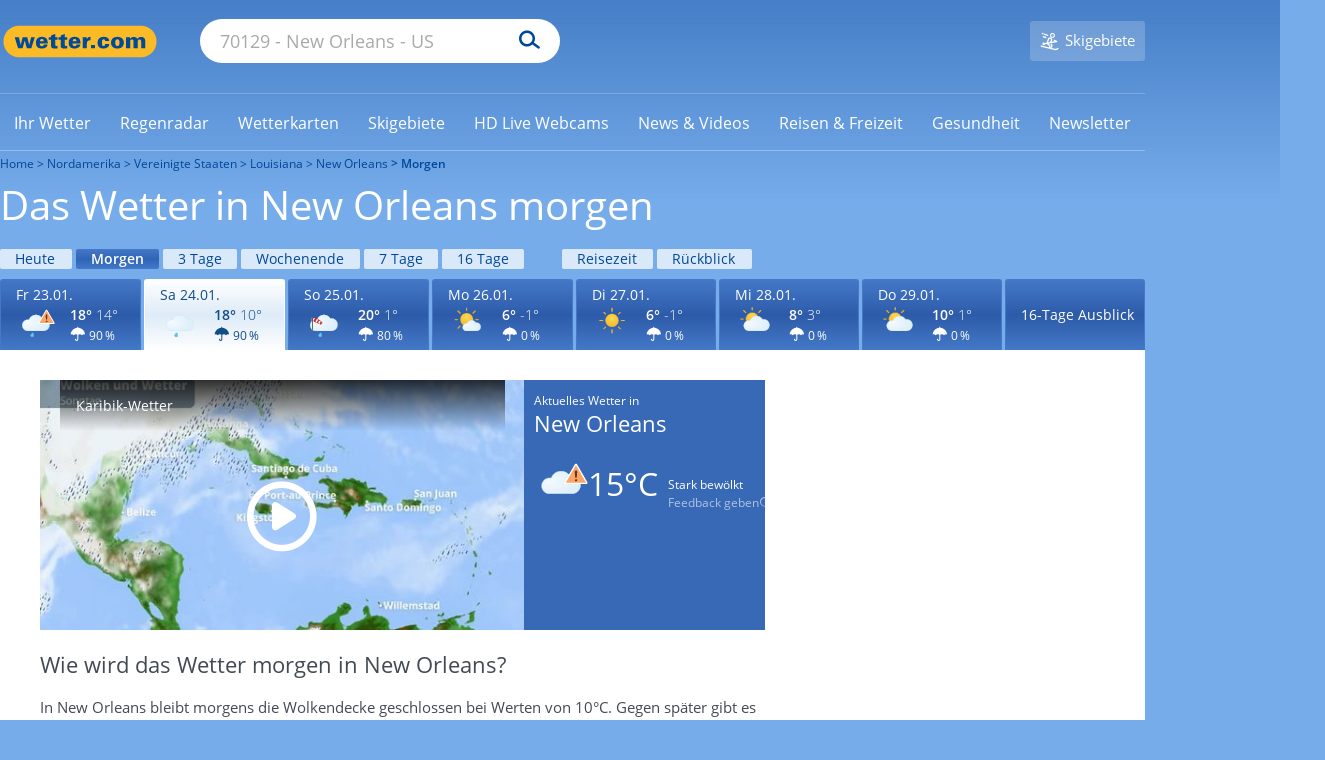

--- FILE ---
content_type: image/svg+xml
request_url: https://cs3.wettercomassets.com/wcomv6/uwsv2/iconsv2/d220/icon-warning-default-2.svg
body_size: 2753
content:
<svg xmlns="http://www.w3.org/2000/svg" xmlns:xlink="http://www.w3.org/1999/xlink" width="140" height="140" viewBox="0 0 140 140" style="fill: none"><path d="M58.667 38.3948C55.0276 40.0526 51.8433 42.3535 49.114 45.3931C48.9318 45.5775 48.7505 45.8536 48.5683 46.0371L48.4777 46.2225C47.5676 47.3271 46.7481 48.5234 45.9296 49.9051L45.7484 50.1812C45.4746 50.5501 45.2933 50.9179 45.1111 51.2868C44.5654 52.2997 44.202 53.2198 43.8376 54.0492L43.6563 54.5098L43.2003 54.4171C42.0184 54.14 40.7438 54.0492 39.5619 54.0492C28.2802 54.0492 19 63.4411 19 74.9524C19 77.8066 19.5457 80.569 20.7286 83.2398C24.0045 90.8821 31.373 95.762 39.5619 95.762V95.5785H97.3324C109.979 95.5785 120.26 85.1728 120.26 72.3735C120.26 59.5731 109.979 49.1684 97.3324 49.1684C96.0598 49.1684 94.8769 49.2601 93.6023 49.5372L93.2389 49.6289L93.0567 49.3528C87.9625 40.9728 79.2279 36.0002 69.5843 36.0002C65.8533 36.0002 62.2148 36.8296 58.667 38.3948Z" style="fill-rule: evenodd; clip-rule: evenodd; fill: url(#paint0_radial_854_15288)" /><path d="M70.0005 36.0002C66.28 36.0002 62.5595 36.8193 58.9284 38.3668C55.2079 40.006 51.9413 42.3737 49.1276 45.378C48.9468 45.5604 48.765 45.8325 48.5842 46.0158L48.4929 46.1972C47.5851 47.2903 46.6783 48.5648 45.8619 49.93L45.7705 50.203C45.5898 50.5677 45.3176 50.9314 45.1359 51.2961C44.682 52.2059 44.2281 53.1167 43.8646 54.0275C42.5953 53.7544 41.324 53.6628 40.0537 53.6628C28.4383 53.6628 19 63.1323 19 74.7861C19 77.6998 19.6356 80.5219 20.7252 83.2532C24.0822 90.9929 31.7049 96.0002 40.0537 96.0002H97.5874C110.473 96.0002 121 85.4385 121 72.5092C121 59.5809 110.473 49.0202 97.5874 49.0202C96.4075 49.0202 95.1363 49.1109 93.7756 49.3839C88.7848 41.0992 79.8003 36.0002 70.0005 36.0002ZM70.0004 37.0915C79.4377 37.0915 87.9673 41.9175 92.959 50.0199L93.3216 50.6576L94.0476 50.5669C95.3189 50.2939 96.4988 50.2022 97.5873 50.2022C109.929 50.2022 119.911 60.2178 119.911 72.6001C119.911 84.9823 109.929 94.997 97.5873 94.997H40.0536C32.0683 94.997 24.8994 90.2627 21.7222 82.8877C20.6337 80.3387 19.999 77.6074 19.999 74.876C19.999 63.7683 28.9825 54.7551 40.0526 54.7551C41.2325 54.7551 42.4125 54.8458 43.5924 55.1188L44.5001 55.3012L44.8636 54.4821C45.2262 53.662 45.5897 52.7522 46.0435 51.8414C46.2243 51.4777 46.4061 51.2037 46.5868 50.84L46.7696 50.5669C47.585 49.2924 48.4024 48.0179 49.3102 46.9248L49.4005 46.7434C49.5813 46.5611 49.764 46.2871 49.9448 46.1057C52.5768 43.192 55.753 40.916 59.3822 39.2768C62.8305 37.82 66.4606 37.0915 70.0004 37.0915Z" style="fill-rule: evenodd; clip-rule: evenodd; fill: #BEE2F1" /><path d="M56.996 102.423C52.957 106.027 50.6194 108.888 50.1949 110.477C49.3447 113.761 51.3637 116.94 54.5514 117.788C55.0829 117.894 55.5074 118 56.0389 118C58.801 118 61.1386 116.092 61.884 113.444C62.3074 111.854 61.5654 108.251 59.757 103.166C59.5453 102.423 58.908 102 58.1637 102C57.845 102 57.4194 102.106 56.996 102.423Z" style="fill-rule: evenodd; clip-rule: evenodd; fill: url(#paint1_radial_854_15288)" /><path d="M57.9902 102C57.5014 102 57.0127 102.197 56.5249 102.59C54.1785 104.748 50.6609 108.283 50.1721 110.344C49.3903 113.583 51.3443 116.92 54.5689 117.804C55.0576 117.902 55.5464 118 56.0362 118C58.772 118 61.2147 116.135 61.8982 113.387C62.3869 111.227 61.0201 106.614 59.8458 103.473C59.6511 102.59 58.8693 102 57.9902 102ZM57.9904 103.178C58.2834 103.178 58.7722 103.373 58.9679 103.864C60.5315 108.282 61.3123 111.718 60.9219 113.092C60.3347 115.349 58.3807 116.822 56.1337 116.822C55.7433 116.822 55.3519 116.723 54.9605 116.625C53.6909 116.331 52.615 115.545 51.9316 114.368C51.2482 113.189 51.0514 111.913 51.3445 110.638C51.5412 109.95 52.4204 107.988 57.4032 103.472C57.5989 103.178 57.892 103.178 57.9904 103.178Z" style="fill-rule: evenodd; clip-rule: evenodd; fill: #59B9E8" /><defs><radialGradient id="paint0_radial_854_15288" cx="0" cy="0" r="1" gradientUnits="userSpaceOnUse" gradientTransform="translate(40.8655 63.4674) scale(72.275 42.6553)"><stop offset="0" style="stop-color: #F4F9FF" /><stop offset="1" style="stop-color: #DDEFF9" />


</radialGradient><radialGradient id="paint1_radial_854_15288" cx="0" cy="0" r="1" gradientUnits="userSpaceOnUse" gradientTransform="translate(56.4871 109.897) rotate(13.9489) scale(7.1475 9.28772)"><stop offset="0" style="stop-color: #70C6E4" /><stop offset="1" style="stop-color: #56BFED" />


</radialGradient>


</defs><svg xmlns="http://www.w3.org/2000/svg" width="140" height="140" viewBox="0 0 140 140" style="fill: none"><path d="M-117 -308H303V-310H-117V-308ZM304 -307V533H306V-307H304ZM303 534H-117V536H303V534ZM-118 533V-307H-120V533H-118ZM-117 534C-117.552 534 -118 533.552 -118 533H-120C-120 534.657 -118.657 536 -117 536V534ZM304 533C304 533.552 303.552 534 303 534V536C304.657 536 306 534.657 306 533H304ZM303 -308C303.552 -308 304 -307.552 304 -307H306C306 -308.657 304.657 -310 303 -310V-308ZM-117 -310C-118.657 -310 -120 -308.657 -120 -307H-118C-118 -307.552 -117.552 -308 -117 -308V-310Z" style="fill: black; fill-opacity: 0.1" /><g style="clip-path: url(#clip0_854_15288)"><path d="M107.377 19.8721C107.999 18.7916 109.556 18.7916 110.179 19.8721L136.806 66.0628C137.428 67.1433 136.65 68.4939 135.404 68.4939H82.1516C80.9059 68.4939 80.1274 67.1433 80.7502 66.0628L107.377 19.8721Z" style="fill: #FBA566" /><path d="M105.867 42.0132L106.63 50.9072C106.767 52.0578 106.985 52.9111 107.282 53.4669C107.58 54.0261 108.1 54.2946 108.849 54.2762C109.586 54.2582 110.112 53.9539 110.421 53.3642C110.736 52.7738 110.934 51.9305 111.018 50.837L111.815 41.6437C111.901 40.7987 111.94 39.9658 111.931 39.1472C111.916 37.7576 111.702 36.6997 111.296 35.9729C110.883 35.2432 110.083 34.894 108.888 34.9233C107.907 34.9473 107.113 35.2575 106.513 35.8463C105.919 36.4389 105.625 37.2501 105.636 38.278C105.644 39.0348 105.723 40.28 105.867 42.0132ZM106.956 62.4383C107.59 62.9116 108.321 63.1374 109.156 63.1169C109.978 63.0966 110.698 62.8329 111.309 62.3234C111.921 61.8147 112.219 61.1306 112.209 60.2679C112.201 59.5045 111.889 58.8633 111.272 58.3399C110.661 57.8209 109.918 57.5698 109.054 57.5911C108.191 57.6124 107.465 57.8997 106.872 58.4482C106.284 59.0013 105.992 59.6572 106 60.4207C106.01 61.2945 106.329 61.9687 106.956 62.4383Z" style="fill-rule: evenodd; clip-rule: evenodd; fill: #623818" /><path d="M105.847 18.9905C107.149 16.7317 110.406 16.7317 111.708 18.9905L138.335 65.1811C139.634 67.4344 138.013 70.2593 135.404 70.2593H82.1512C79.5423 70.2593 77.9214 67.4344 79.2203 65.1812L105.847 18.9905ZM108.778 20.9761L82.4039 66.7285H135.151L108.778 20.9761Z" style="fill-rule: evenodd; clip-rule: evenodd; fill: white" />



</g><defs><clipPath id="clip0_854_15288"><rect width="140" height="140" style="fill: white" />

</clipPath>

</defs></svg></svg>